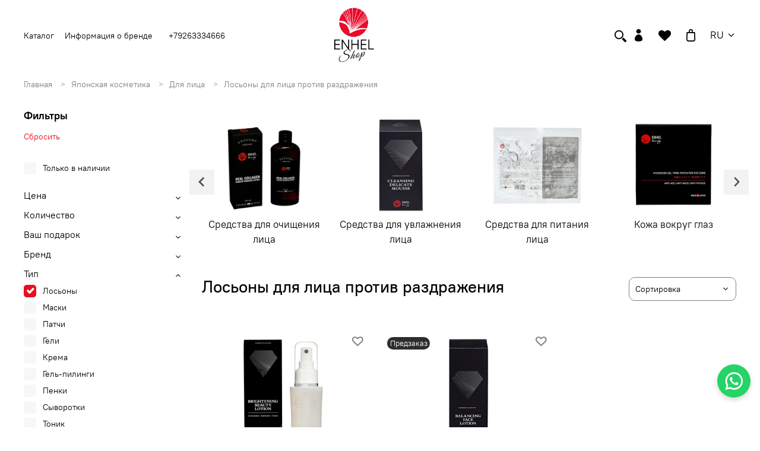

--- FILE ---
content_type: application/javascript
request_url: https://web.webformscr.com/formstore/cccdcdaf827ef06c119016fa074ea595f841d01085cbbed04475494c264d0d27.js
body_size: 1255
content:
_jsonp_cccdcdaf827ef06c119016fa074ea595f841d01085cbbed04475494c264d0d27({"status":200,"html":"<!-- Subscription Form -->\n <style >.sp-force-hide { display: none;}.sp-form[sp-id=\"199510\"] { display: block; background: rgba(255, 255, 255, 1); padding: 20px; width: 100%; max-width: 100%; border-radius: 30px; border-color: rgba(230, 230, 230, 1); border-style: solid; border-width: 2px; font-family: Tahoma, Geneva, sans-serif; background-repeat: no-repeat; background-position: center; background-size: auto;}.sp-form[sp-id=\"199510\"] input[type=\"checkbox\"] { display: inline-block; opacity: 1; visibility: visible;}.sp-form[sp-id=\"199510\"] .sp-form-fields-wrapper { margin: 0 auto; width: 920px;}.sp-form[sp-id=\"199510\"] .sp-form-control { background: #ffffff; border-color: rgba(179, 179, 179, 1); border-style: solid; border-width: 1px; font-size: 15px; padding-left: 8.75px; padding-right: 8.75px; border-radius: 5px; height: 35px; width: 100%;}.sp-form[sp-id=\"199510\"] .sp-field label { color: #444444; font-size: 13px; font-style: normal; font-weight: bold;}.sp-form[sp-id=\"199510\"] .sp-button-messengers { border-radius: 5px;}.sp-form[sp-id=\"199510\"] .sp-button { border-radius: 4px; background-color: #eb2a37; color: #ffffff; width: auto; font-weight: 400; font-style: normal; font-family: Arial, sans-serif; box-shadow: none; background: linear-gradient(to top, #c5131f , #f0626c);}.sp-form[sp-id=\"199510\"] .sp-button-container { text-align: left; width: auto;}.sp-form-fixed__bottom-center { margin-left: -480px;}.sp-form[sp-id=\"199510\"] .sp-5af74a48-29dc-431b-adb2-2e182508de5a-container { text-align: center;}<\/style><div class=\"sp-form-outer sp-fixed-outer sp-force-hide\"><div id=\"sp-form-199510\" sp-id=\"199510\" sp-hash=\"cccdcdaf827ef06c119016fa074ea595f841d01085cbbed04475494c264d0d27\" sp-lang=\"ru\" class=\"sp-form sp-form-regular sp-form-fixed sp-form-fixed__bottom-center sp-form-horizontal sp-form-full-width sp-animation-fade\" sp-show-options=\"%7B%22satellite%22%3Afalse%2C%22maDomain%22%3A%22login.sendpulse.com%22%2C%22formsDomain%22%3A%22forms.sendpulse.com%22%2C%22condition%22%3A%22onEnter%22%2C%22scrollTo%22%3A25%2C%22delay%22%3A30%2C%22repeat%22%3A3%2C%22background%22%3A%22rgba(0%2C%200%2C%200%2C%200.5)%22%2C%22position%22%3A%22bottom-center%22%2C%22animation%22%3A%22sp-animation-fade%22%2C%22hideOnMobile%22%3Afalse%2C%22urlFilter%22%3Afalse%2C%22urlFilterConditions%22%3A%5B%7B%22force%22%3A%22hide%22%2C%22clause%22%3A%22contains%22%2C%22token%22%3A%22%22%7D%5D%2C%22analytics%22%3A%7B%22ga%22%3A%7B%22eventLabel%22%3Anull%2C%22send%22%3Afalse%7D%2C%22ym%22%3A%7B%22counterId%22%3Anull%2C%22eventLabel%22%3Anull%2C%22targetId%22%3Anull%2C%22send%22%3Afalse%7D%7D%2C%22utmEnable%22%3Afalse%7D\"><div class=\"sp-form-fields-wrapper show-grid\"><button class=\"sp-btn-close \">&nbsp;<\/button><div class=\"sp-message\"><div><\/div><\/div><form novalidate=\"\" class=\"sp-element-container \"><div class=\"sp-field full-width sp-5af74a48-29dc-431b-adb2-2e182508de5a-container sp-field-full-width\" sp-id=\"sp-5af74a48-29dc-431b-adb2-2e182508de5a\"><img class=\"sp-image \" src=\"\/\/login.sendpulse.com\/files\/emailservice\/userfiles\/0157c68f74d9a828770fd657835fa3367312763\/logo_dlya_podpiski.png\"><\/div><div class=\"sp-field sp-field-full-width\" sp-id=\"sp-a35c1a41-2302-4542-bb31-b5ef80063e8f\"><div style=\"font-family: Tahoma, Geneva, sans-serif; line-height: 1.2;\"><p style=\"text-align: center;\"><span style=\"font-size: 14px;\">\u0414\u043e\u0431\u0440\u043e \u043f\u043e\u0436\u0430\u043b\u043e\u0432\u0430\u0442\u044c \u0432 \u0421\u0435\u043c\u044c\u044e Enhel!<\/span><\/p><p style=\"text-align: center;\"><span style=\"font-size: 14px;\">\u041e\u0441\u0442\u0430\u0432\u044c\u0442\u0435 \u0430\u0434\u0440\u0435\u0441 \u0441\u0432\u043e\u0435\u0439 \u044d\u043b\u0435\u043a\u0442\u0440\u043e\u043d\u043d\u043e\u0439 \u043f\u043e\u0447\u0442\u044b, \u0447\u0442\u043e\u0431\u044b&nbsp;\u043f\u0435\u0440\u0432\u044b\u043c\u0438 \u0443\u0437\u043d\u0430\u0432\u0430\u0442\u044c \u043e \u0441\u0430\u043c\u044b\u0445 \u0432\u0430\u0436\u043d\u044b\u0445 \u043d\u043e\u0432\u043e\u0441\u0442\u044f\u0445 \u0438 \u043f\u0440\u0438\u0432\u0438\u043b\u0435\u0433\u0438\u044f\u0445 Enhel Group<\/span><\/p><\/div><\/div><div class=\"sp-field \" sp-id=\"sp-8179dc46-6bd9-43e4-8dad-117221160871\"><label class=\"sp-control-label\"><span >Email<\/span><strong >*<\/strong><\/label><input type=\"email\" sp-type=\"email\" name=\"sform[email]\" class=\"sp-form-control \" placeholder=\"username@gmail.com\" sp-tips=\"%7B%22required%22%3A%22%D0%9E%D0%B1%D1%8F%D0%B7%D0%B0%D1%82%D0%B5%D0%BB%D1%8C%D0%BD%D0%BE%D0%B5%20%D0%BF%D0%BE%D0%BB%D0%B5%22%2C%22wrong%22%3A%22%D0%9D%D0%B5%D0%B2%D0%B5%D1%80%D0%BD%D1%8B%D0%B9%20email-%D0%B0%D0%B4%D1%80%D0%B5%D1%81%22%7D\" autocomplete=\"on\" required=\"required\"><\/div><div class=\"sp-field sp-button-container \" sp-id=\"sp-114bde0c-c3c5-4671-9aaa-3ba25e53866c\"><button id=\"sp-114bde0c-c3c5-4671-9aaa-3ba25e53866c\" class=\"sp-button\">\u041f\u043e\u0434\u043f\u0438\u0441\u0430\u0442\u044c\u0441\u044f <\/button><\/div><\/form><div class=\"sp-link-wrapper sp-brandname__left\"><\/div><\/div><\/div><\/div><script type=\"text\/javascript\" async=\"async\" src=\"\/\/web.webformscr.com\/apps\/fc3\/build\/default-handler.js?1672731354857\"><\/script> \n<!-- \/Subscription Form -->"})